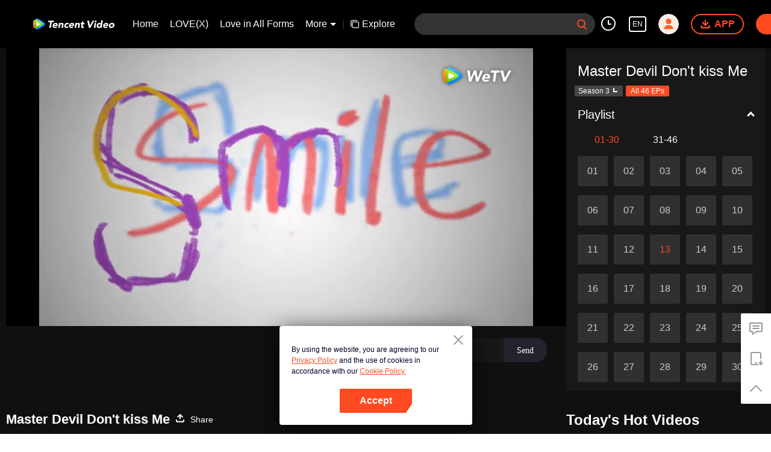

--- FILE ---
content_type: text/plain
request_url: https://otheve.beacon.qq.com/analytics/v2_upload?appkey=0WEB0QEJW44KW5A5
body_size: -45
content:
{"result": 200, "srcGatewayIp": "18.191.59.90", "serverTime": "1768674086527", "msg": "success"}

--- FILE ---
content_type: text/plain
request_url: https://svibeacon.onezapp.com/analytics/v2_upload?appkey=0DOU0M38AT4C4UVD
body_size: 96
content:
{"result": 200, "srcGatewayIp": "18.191.59.90", "serverTime": "1768674086627", "msg": "success"}

--- FILE ---
content_type: text/plain
request_url: https://otheve.beacon.qq.com/analytics/v2_upload?appkey=0WEB0QEJW44KW5A5
body_size: -45
content:
{"result": 200, "srcGatewayIp": "18.191.59.90", "serverTime": "1768674093951", "msg": "success"}

--- FILE ---
content_type: text/plain
request_url: https://otheve.beacon.qq.com/analytics/v2_upload?appkey=0WEB0QEJW44KW5A5
body_size: -45
content:
{"result": 200, "srcGatewayIp": "18.191.59.90", "serverTime": "1768674096672", "msg": "success"}

--- FILE ---
content_type: text/plain
request_url: https://otheve.beacon.qq.com/analytics/v2_upload?appkey=0WEB0QEJW44KW5A5
body_size: -45
content:
{"result": 200, "srcGatewayIp": "18.191.59.90", "serverTime": "1768674098269", "msg": "success"}

--- FILE ---
content_type: text/plain
request_url: https://svibeacon.onezapp.com/analytics/v2_upload?appkey=0WEB0NVZHO4NLDPH
body_size: 96
content:
{"result": 200, "srcGatewayIp": "18.191.59.90", "serverTime": "1768674079869", "msg": "success"}

--- FILE ---
content_type: text/plain
request_url: https://otheve.beacon.qq.com/analytics/v2_upload?appkey=0WEB08V45S4VMCK7
body_size: -45
content:
{"result": 200, "srcGatewayIp": "18.191.59.90", "serverTime": "1768674078009", "msg": "success"}

--- FILE ---
content_type: text/plain
request_url: https://otheve.beacon.qq.com/analytics/v2_upload?appkey=0WEB0QEJW44KW5A5
body_size: -45
content:
{"result": 200, "srcGatewayIp": "18.191.59.90", "serverTime": "1768674086627", "msg": "success"}

--- FILE ---
content_type: text/plain
request_url: https://otheve.beacon.qq.com/analytics/v2_upload?appkey=0WEB08V45S4VMCK7
body_size: -45
content:
{"result": 200, "srcGatewayIp": "18.191.59.90", "serverTime": "1768674077948", "msg": "success"}

--- FILE ---
content_type: text/plain
request_url: https://svibeacon.onezapp.com/analytics/v2_upload?appkey=0DOU0M38AT4C4UVD
body_size: 96
content:
{"result": 200, "srcGatewayIp": "18.191.59.90", "serverTime": "1768674096770", "msg": "success"}

--- FILE ---
content_type: text/plain
request_url: https://svibeacon.onezapp.com/analytics/v2_upload?appkey=0WEB0NVZHO4NLDPH
body_size: 96
content:
{"result": 200, "srcGatewayIp": "18.191.59.90", "serverTime": "1768674079871", "msg": "success"}

--- FILE ---
content_type: text/plain
request_url: https://svibeacon.onezapp.com/analytics/v2_upload?appkey=0DOU0M38AT4C4UVD
body_size: 96
content:
{"result": 200, "srcGatewayIp": "18.191.59.90", "serverTime": "1768674107747", "msg": "success"}

--- FILE ---
content_type: text/plain
request_url: https://otheve.beacon.qq.com/analytics/v2_upload?appkey=0WEB08V45S4VMCK7
body_size: -45
content:
{"result": 200, "srcGatewayIp": "18.191.59.90", "serverTime": "1768674082230", "msg": "success"}

--- FILE ---
content_type: application/javascript; charset=utf-8
request_url: https://play.wetv.vip/getvinfo?charge=0&otype=json&defnpayver=0&spau=1&spaudio=1&spwm=1&sphls=1&host=wetv.vip&refer=wetv.vip&ehost=https%3A%2F%2Fwetv.vip%2Fen%2Fplay%2F4v4liq7qbvzwiza-The%2520Demon%2520Master%2Fa0030v9dow6-EP13%25EF%25BC%259AThe%2520Demon%2520Master&sphttps=1&encryptVer=9.2&cKey=3DShJHgWibu1P81Orq2-LnCjnt9oGcr0cPTQrx71zEul_f4uOmcjTH9HR8G577I_PRUK0htIkGrzCp7VHCeQghpn7L-B5s2BkbvjfzXFrHfRZaqbxYfY5tjJmvgh4I2PiF-VoNYf48ESFjOj-NmZhE-NjjawCzIHH6ORd8JBnDgsk_VKYDnwTGrhuLoxaemxuyx9-KN7KuuWUYWksGXkUJYnQqXKgvocvCDoQBrB3Ba0lGPW87uDrDf-qwrUrBzFhsfHS7bf7NZmvCfzoe52t-F-m3yabxHjk9W-50kvS-VFK8nSz4z05Mma37v6_IsdOZw3kLM185zkM5y9kdohlahO1oq7JecDPuC0JbgW1om4tUcSYW4ji6IIFi0UxEMnE-N3aKdHfbo70YMs9OYogpb4DqPOvMm_sQGe0dAk1d0P2sWeAkqQ0vLz433-t-VFJLzp9yHPIp4HRA81qWqazkFLof3btAoSQNPtSNysYIbpb6Thys25BNl-TTrQHCtMZhXzL8zsxA_uinf0ltb9AX3EXiM&clip=4&guid=30745c4aec0fd60e94b50967114b32ba&flowid=e3db094122b0d6502b2a40ae53ba3726&platform=4830201&sdtfrom=1002&appVer=2.8.39&unid=&auth_from=&auth_ext=&vid=a0030v9dow6&defn=&fhdswitch=0&dtype=3&spsrt=2&tm=1768674087&lang_code=1491988&logintoken=&qimei=&spcaptiontype=1&cmd=2&country_code=153560&cid=4v4liq7qbvzwiza&drm=0&multidrm=0&callback=getinfo_callback_329557
body_size: 17912
content:
getinfo_callback_329557({"dltype":3,"em":0,"exem":0,"fl":{"cnt":5,"fi":[{"sl":0,"id":323017,"name":"ld","lmt":0,"sb":0,"cname":"144P","br":0,"profile":4,"drm":0,"type":0,"video":21,"audio":1,"fs":17332053,"super":0,"hdr10enh":0,"sname":"ld","resolution":"144P","recommend":0,"vfps":0,"tvmsr_v2":0,"tvmsr_reason_code":4,"tvmsrlmt":0},{"sl":0,"id":323011,"name":"sd","lmt":0,"sb":0,"cname":"360P","br":0,"profile":4,"drm":0,"type":0,"video":21,"audio":1,"fs":33902452,"super":0,"hdr10enh":0,"sname":"sd","resolution":"360P","recommend":0,"vfps":0,"tvmsr_v2":0,"tvmsr_reason_code":4,"tvmsrlmt":0},{"sl":1,"id":323012,"name":"hd","lmt":0,"sb":0,"cname":"480P","br":50,"profile":4,"drm":0,"type":0,"video":21,"audio":1,"fs":74657264,"super":0,"hdr10enh":0,"sname":"hd","resolution":"480P","recommend":0,"vfps":0,"tvmsr_v2":1,"tvmsr_reason_code":0,"tvmsrlmt":0},{"sl":0,"id":323013,"name":"shd","lmt":0,"sb":0,"cname":"720P","br":0,"profile":4,"drm":0,"type":0,"video":21,"audio":1,"fs":127316932,"super":0,"hdr10enh":0,"sname":"shd","resolution":"720P","recommend":0,"vfps":0,"tvmsr_v2":1,"tvmsr_reason_code":0,"tvmsrlmt":1},{"sl":0,"id":323014,"name":"fhd","lmt":1,"sb":0,"cname":"1080P","br":0,"profile":4,"drm":0,"type":0,"video":21,"audio":1,"fs":241315869,"super":0,"hdr10enh":0,"sname":"fhd","resolution":"1080P","recommend":0,"vfps":0,"tvmsr_v2":0,"tvmsr_reason_code":4,"tvmsrlmt":0}],"strategyparam":{"maxbitrate":0,"bandwidthlevel":0}},"fp2p":1,"hs":0,"ls":0,"ip":"18.191.59.90","preview":1433,"s":"o","sfl":{"cnt":12,"fi":[{"id":53026,"name":"English","url":"https://cffaws.wetvinfo.com/01D862BBCF29CF5CB4DCFC571E409690796FDAE1F278701410AA6A9B00B001B3E442F6E1E67F6349EECC3F17272F71211981183934EE9A3598078D0FA6DD1B3208/a0030v9dow6.53026.vtt.m3u8?ver=4","keyid":"a0030v9dow6.53026","filename":"a0030v9dow6.53026.vtt","urlList":{"ui":[{"url":"https://cffaws.wetvinfo.com/01D862BBCF29CF5CB4DCFC571E409690796FDAE1F278701410AA6A9B00B001B3E442F6E1E67F6349EECC3F17272F71211981183934EE9A3598078D0FA6DD1B3208/a0030v9dow6.53026.vtt.m3u8?ver=4"},{"url":"http://subtitle.wetvinfo.com/XcpJV14QZ3vkmJV6tM5yzsYqhUoi1ZtsV73qRRF-NcqoOQ9b7rI_9fVlUC_I6KdEgf-87WY1JY7MP3YfsrNxAazour39IxsSDanj0U5kyB5XIA1ojYXZiISdgjHPQGlH8P9Wea1dGYniTnGvs-9Lvfm5VHad3aVf/a0030v9dow6.53026.vtt.m3u8?ver=4"},{"url":"http://subtitle.tc.qq.com/XcpJV14QZ3vkmJV6tM5yzsYqhUoi1ZtsV73qRRF-NcqoOQ9b7rI_9fVlUC_I6KdEgf-87WY1JY7MP3YfsrNxAazour39IxsSDanj0U5kyB5XIA1ojYXZiISdgjHPQGlH8P9Wea1dGYniTnGvs-9Lvfm5VHad3aVf/a0030v9dow6.53026.vtt.m3u8?ver=4"}]},"lang":"EN","captionTopHPercent":92,"captionBottomHPercent":101,"selected":1,"langId":30,"fs":24068,"captionType":3,"subtitleScene":0},{"id":53029,"name":"Chinese (Simplified)","url":"https://cffaws.wetvinfo.com/01D862BBCF29CF5CB4DCFC571E409690796FDAE1F278701410AA6A9B00B001B3E4D455C1C1FE1D44FFBF20BA6DBCB27BCE54EBFEAD88645A16163EFE82224EA470/a0030v9dow6.53029.vtt.m3u8?ver=4","keyid":"a0030v9dow6.53029","filename":"a0030v9dow6.53029.vtt","urlList":{"ui":[{"url":"https://cffaws.wetvinfo.com/01D862BBCF29CF5CB4DCFC571E409690796FDAE1F278701410AA6A9B00B001B3E4D455C1C1FE1D44FFBF20BA6DBCB27BCE54EBFEAD88645A16163EFE82224EA470/a0030v9dow6.53029.vtt.m3u8?ver=4"},{"url":"http://subtitle.wetvinfo.com/sNbURbWkiRmxKUqMwNwdZLR1QFOm1V8wzWsoQ1jqea--4shLz9Y_IPKeJDLGty5iFcrJVy66fq9SGLiOW7w0d__E5ZtQo97P_L0itpm2xgxPBhKGtzelb_lxUtLkCJXi1AbhIiP4VGYAWuZtJE6IJd4U8aXrBDjM/a0030v9dow6.53029.vtt.m3u8?ver=4"},{"url":"http://subtitle.tc.qq.com/sNbURbWkiRmxKUqMwNwdZLR1QFOm1V8wzWsoQ1jqea--4shLz9Y_IPKeJDLGty5iFcrJVy66fq9SGLiOW7w0d__E5ZtQo97P_L0itpm2xgxPBhKGtzelb_lxUtLkCJXi1AbhIiP4VGYAWuZtJE6IJd4U8aXrBDjM/a0030v9dow6.53029.vtt.m3u8?ver=4"}]},"lang":"ZH-CN","captionTopHPercent":92,"captionBottomHPercent":101,"langId":20,"fs":23246,"captionType":3,"subtitleScene":0},{"id":53027,"name":"Chinese (Traditional)","url":"https://cffaws.wetvinfo.com/01D862BBCF29CF5CB4DCFC571E409690796FDAE1F278701410AA6A9B00B001B3E460AF59EFCA8976CE49800417BAE900A6001FA83CDEBAC845F19A897FFD0C2B9E/a0030v9dow6.53027.vtt.m3u8?ver=4","keyid":"a0030v9dow6.53027","filename":"a0030v9dow6.53027.vtt","urlList":{"ui":[{"url":"https://cffaws.wetvinfo.com/01D862BBCF29CF5CB4DCFC571E409690796FDAE1F278701410AA6A9B00B001B3E460AF59EFCA8976CE49800417BAE900A6001FA83CDEBAC845F19A897FFD0C2B9E/a0030v9dow6.53027.vtt.m3u8?ver=4"},{"url":"http://subtitle.wetvinfo.com/YoeNTRRhpzcJpJ3SfmLC4HxuZZNEW5M_eFGpmkiOxPEikUDWiIl6FbOFfVB-7o-Ka2iKfAqnFY9Koyrs7AHTzR4YyNWmB_pXlCEUejAdqgY_gSfKKzlGR5gmPpz-a_pdJI06EmxDjjOcqhJ7Xa8lmuMs305pwcCn/a0030v9dow6.53027.vtt.m3u8?ver=4"},{"url":"http://subtitle.tc.qq.com/YoeNTRRhpzcJpJ3SfmLC4HxuZZNEW5M_eFGpmkiOxPEikUDWiIl6FbOFfVB-7o-Ka2iKfAqnFY9Koyrs7AHTzR4YyNWmB_pXlCEUejAdqgY_gSfKKzlGR5gmPpz-a_pdJI06EmxDjjOcqhJ7Xa8lmuMs305pwcCn/a0030v9dow6.53027.vtt.m3u8?ver=4"}]},"lang":"ZH-TW","captionTopHPercent":92,"captionBottomHPercent":101,"langId":50,"fs":23249,"captionType":3,"subtitleScene":0},{"id":53023,"name":"Thai","url":"https://cffaws.wetvinfo.com/01D862BBCF29CF5CB4DCFC571E409690796FDAE1F278701410AA6A9B00B001B3E48BF9F24C25BED3E36212CEB0E1F7AA59CC210186907B82CE93B5BD205D7AC975/a0030v9dow6.53023.vtt.m3u8?ver=4","keyid":"a0030v9dow6.53023","filename":"a0030v9dow6.53023.vtt","urlList":{"ui":[{"url":"https://cffaws.wetvinfo.com/01D862BBCF29CF5CB4DCFC571E409690796FDAE1F278701410AA6A9B00B001B3E48BF9F24C25BED3E36212CEB0E1F7AA59CC210186907B82CE93B5BD205D7AC975/a0030v9dow6.53023.vtt.m3u8?ver=4"},{"url":"http://subtitle.wetvinfo.com/uIBOXwUGTdflWPXYuUOwhAvmI2agh0unjkGxZw2SB7Ce32_T_gsdy76YKB91HQhQg4M6Z9gvejfaZ_Was-V9FZcTsf41nDUjL-sshuGwlq0UorvO42tcK08LuDpR26SOW4fvRXx8rPjFnJwWkDrzqiNewhMQ126o/a0030v9dow6.53023.vtt.m3u8?ver=4"},{"url":"http://subtitle.tc.qq.com/uIBOXwUGTdflWPXYuUOwhAvmI2agh0unjkGxZw2SB7Ce32_T_gsdy76YKB91HQhQg4M6Z9gvejfaZ_Was-V9FZcTsf41nDUjL-sshuGwlq0UorvO42tcK08LuDpR26SOW4fvRXx8rPjFnJwWkDrzqiNewhMQ126o/a0030v9dow6.53023.vtt.m3u8?ver=4"}]},"lang":"TH","captionTopHPercent":92,"captionBottomHPercent":101,"langId":60,"fs":40207,"captionType":3,"subtitleScene":0},{"id":53025,"name":"Vietnamese","url":"https://cffaws.wetvinfo.com/01D862BBCF29CF5CB4DCFC571E409690796FDAE1F278701410AA6A9B00B001B3E4F6D77BC9C5E7AE4F1685CC5C37E105D12B751EF321CC5D001890286E10E58F3A/a0030v9dow6.53025.vtt.m3u8?ver=4","keyid":"a0030v9dow6.53025","filename":"a0030v9dow6.53025.vtt","urlList":{"ui":[{"url":"https://cffaws.wetvinfo.com/01D862BBCF29CF5CB4DCFC571E409690796FDAE1F278701410AA6A9B00B001B3E4F6D77BC9C5E7AE4F1685CC5C37E105D12B751EF321CC5D001890286E10E58F3A/a0030v9dow6.53025.vtt.m3u8?ver=4"},{"url":"http://subtitle.wetvinfo.com/uFgyc3xOUYxjoukQ_s7Rxm2ZVxl-ydaU0c6HhrlxOdn_sPGl8nYMbHynunOMU4JDqdv1jV1BXYO7Zs6d147K5xHibmKJ_IS71QHpMhRXy_hSC9JEUPwu9T6dN-YFN8B0VrAJJIJ3-HVgRKIsDxgxwrAC9VPtb24h/a0030v9dow6.53025.vtt.m3u8?ver=4"},{"url":"http://subtitle.tc.qq.com/uFgyc3xOUYxjoukQ_s7Rxm2ZVxl-ydaU0c6HhrlxOdn_sPGl8nYMbHynunOMU4JDqdv1jV1BXYO7Zs6d147K5xHibmKJ_IS71QHpMhRXy_hSC9JEUPwu9T6dN-YFN8B0VrAJJIJ3-HVgRKIsDxgxwrAC9VPtb24h/a0030v9dow6.53025.vtt.m3u8?ver=4"}]},"lang":"VI","captionTopHPercent":92,"captionBottomHPercent":101,"langId":70,"fs":29255,"captionType":3,"subtitleScene":0},{"id":53024,"name":"Indonesian","url":"https://cffaws.wetvinfo.com/01D862BBCF29CF5CB4DCFC571E409690796FDAE1F278701410AA6A9B00B001B3E4278896C5765BA08530A7B0AE2FA27732C2769B414F6C5CE4EBE3B083786CA5D6/a0030v9dow6.53024.vtt.m3u8?ver=4","keyid":"a0030v9dow6.53024","filename":"a0030v9dow6.53024.vtt","urlList":{"ui":[{"url":"https://cffaws.wetvinfo.com/01D862BBCF29CF5CB4DCFC571E409690796FDAE1F278701410AA6A9B00B001B3E4278896C5765BA08530A7B0AE2FA27732C2769B414F6C5CE4EBE3B083786CA5D6/a0030v9dow6.53024.vtt.m3u8?ver=4"},{"url":"http://subtitle.wetvinfo.com/2iR_NulboD1r7BEY7AVvMDRdoMCu9EhE9QmVGhIj2QkRoOwA4G2mz38-x2OUpZuTdQCHyjaOZSTtSgwZHD6mpZscofd1if9mxRXN-iZ9Iz_XBLiyiavZfK365Io_UIl5Q36O_qYj8oljh96Jpov8qh3DdREV5i8Y/a0030v9dow6.53024.vtt.m3u8?ver=4"},{"url":"http://subtitle.tc.qq.com/2iR_NulboD1r7BEY7AVvMDRdoMCu9EhE9QmVGhIj2QkRoOwA4G2mz38-x2OUpZuTdQCHyjaOZSTtSgwZHD6mpZscofd1if9mxRXN-iZ9Iz_XBLiyiavZfK365Io_UIl5Q36O_qYj8oljh96Jpov8qh3DdREV5i8Y/a0030v9dow6.53024.vtt.m3u8?ver=4"}]},"lang":"ID","captionTopHPercent":92,"captionBottomHPercent":101,"langId":80,"fs":25576,"captionType":3,"subtitleScene":0},{"id":53710,"name":"Malay","url":"https://cffaws.wetvinfo.com/svp_50112/[base64]/gzc_1000102_0b535aaaaaaadaamwexevbrmb2gdadsaabka.f530710.vtt.m3u8?ver=4","keyid":"a0030v9dow6.53710","filename":"gzc_1000102_0b535aaaaaaadaamwexevbrmb2gdadsaabka.f530710.vtt","urlList":{"ui":[{"url":"https://cffaws.wetvinfo.com/svp_50112/[base64]/gzc_1000102_0b535aaaaaaadaamwexevbrmb2gdadsaabka.f530710.vtt.m3u8?ver=4"},{"url":"http://subtitle.wetvinfo.com/svp_50112/bM8jTAd4TMJhmAjVKGpkvi9EsdDS_WouJ2uIELPp-4fICBx5WGMN_eEEVRdcsQ9Kq4F1Yu3zenlfZLR7FvaiChNvND1jjV0ueKVNS6oMilax1sQrfb10c1hRy86-IudG6CFlMCwXrzjxi6qfshyfmOwzqIfQ2oDf/gzc_1000102_0b535aaaaaaadaamwexevbrmb2gdadsaabka.f530710.vtt.m3u8?ver=4"},{"url":"http://subtitle.tc.qq.com/svp_50112/bM8jTAd4TMJhmAjVKGpkvi9EsdDS_WouJ2uIELPp-4fICBx5WGMN_eEEVRdcsQ9Kq4F1Yu3zenlfZLR7FvaiChNvND1jjV0ueKVNS6oMilax1sQrfb10c1hRy86-IudG6CFlMCwXrzjxi6qfshyfmOwzqIfQ2oDf/gzc_1000102_0b535aaaaaaadaamwexevbrmb2gdadsaabka.f530710.vtt.m3u8?ver=4"}]},"lang":"MS","captionTopHPercent":92,"captionBottomHPercent":101,"langId":100,"fs":26451,"captionType":3,"subtitleScene":0},{"id":53031,"name":"Arabic","url":"https://cffaws.wetvinfo.com/01D862BBCF29CF5CB4DCFC571E409690795D502EFE78A8A4B63B4A68463E628F12A099E7400000DFC8E3AC074FC8D9973A669633E5A29F7203281F88F07A4A07A6/a0030v9dow6.53031.vtt.m3u8?ver=4","keyid":"a0030v9dow6.53031","filename":"a0030v9dow6.53031.vtt","urlList":{"ui":[{"url":"https://cffaws.wetvinfo.com/01D862BBCF29CF5CB4DCFC571E409690795D502EFE78A8A4B63B4A68463E628F12A099E7400000DFC8E3AC074FC8D9973A669633E5A29F7203281F88F07A4A07A6/a0030v9dow6.53031.vtt.m3u8?ver=4"},{"url":"http://subtitle.wetvinfo.com/JmXObvNpF8wG_5IGrVJm9uktgJzqT6_zKTVfMxexq9WkSvYn7Wsrfh_oLSmRLeFG8GvjgAFLMxTSsHnvyDi27S6VNi7fJNgAA_1PH1rphzrHX4EfcxsBQR_a4P5jWi-yJflUL0PCYn-7BIoKVvLoGLimJz0-ahWz/a0030v9dow6.53031.vtt.m3u8?ver=4"},{"url":"http://subtitle.tc.qq.com/JmXObvNpF8wG_5IGrVJm9uktgJzqT6_zKTVfMxexq9WkSvYn7Wsrfh_oLSmRLeFG8GvjgAFLMxTSsHnvyDi27S6VNi7fJNgAA_1PH1rphzrHX4EfcxsBQR_a4P5jWi-yJflUL0PCYn-7BIoKVvLoGLimJz0-ahWz/a0030v9dow6.53031.vtt.m3u8?ver=4"}]},"lang":"AR","captionTopHPercent":92,"captionBottomHPercent":101,"langId":120,"fs":28316,"captionType":3,"subtitleScene":0},{"id":53034,"name":"Japanese","url":"https://cffaws.wetvinfo.com/01D862BBCF29CF5CB4DCFC571E409690795D502EFE78A8A4B63B4A68463E628F1238D0953FAE00D34803AAA66CE12140A58A7FB56E2B400694645E742AAF0036C6/a0030v9dow6.53034.vtt.m3u8?ver=4","keyid":"a0030v9dow6.53034","filename":"a0030v9dow6.53034.vtt","urlList":{"ui":[{"url":"https://cffaws.wetvinfo.com/01D862BBCF29CF5CB4DCFC571E409690795D502EFE78A8A4B63B4A68463E628F1238D0953FAE00D34803AAA66CE12140A58A7FB56E2B400694645E742AAF0036C6/a0030v9dow6.53034.vtt.m3u8?ver=4"},{"url":"http://subtitle.wetvinfo.com/ahBH_4OpZcYxzBnYP8Zq5ewUr4cstA-PfwtiOKdQveVJSSmNSV43oZ8YEc0r-htqgngN9KA7wF5hH2LJIeZLzW10MKNv3SlNw1zWJGrSa5oqQn_0HUrmX3mKTwisnRsll7EXc5FNSOSnV9KyZD8NPedz_7bgQSup/a0030v9dow6.53034.vtt.m3u8?ver=4"},{"url":"http://subtitle.tc.qq.com/ahBH_4OpZcYxzBnYP8Zq5ewUr4cstA-PfwtiOKdQveVJSSmNSV43oZ8YEc0r-htqgngN9KA7wF5hH2LJIeZLzW10MKNv3SlNw1zWJGrSa5oqQn_0HUrmX3mKTwisnRsll7EXc5FNSOSnV9KyZD8NPedz_7bgQSup/a0030v9dow6.53034.vtt.m3u8?ver=4"}]},"lang":"JA","captionTopHPercent":92,"captionBottomHPercent":101,"langId":130,"fs":34283,"captionType":3,"subtitleScene":0},{"id":53038,"name":"Korean","url":"https://cffaws.wetvinfo.com/01D862BBCF29CF5CB4DCFC571E409690795D502EFE78A8A4B63B4A68463E628F122E0A8BF40CD30E60DE9F2135FF8FFF980969D591CA333551043025D6E9A87896/a0030v9dow6.53038.vtt.m3u8?ver=4","keyid":"a0030v9dow6.53038","filename":"a0030v9dow6.53038.vtt","urlList":{"ui":[{"url":"https://cffaws.wetvinfo.com/01D862BBCF29CF5CB4DCFC571E409690795D502EFE78A8A4B63B4A68463E628F122E0A8BF40CD30E60DE9F2135FF8FFF980969D591CA333551043025D6E9A87896/a0030v9dow6.53038.vtt.m3u8?ver=4"},{"url":"http://subtitle.wetvinfo.com/rP_eTyZXPc0d9obnf09lNS2-X_kqqFfQByryPbVENr3IYR2LJsi6MqxfcMdee2MaYRuqDPfUurHTXn4-qLE3CWex9J4lTyHDtsJHd_Md5EhDBCoPr4KxZ4sPZ4q0VJ-YL__rPMKxGpDdEAiPrrF-YvhMD7J-rsm1/a0030v9dow6.53038.vtt.m3u8?ver=4"},{"url":"http://subtitle.tc.qq.com/rP_eTyZXPc0d9obnf09lNS2-X_kqqFfQByryPbVENr3IYR2LJsi6MqxfcMdee2MaYRuqDPfUurHTXn4-qLE3CWex9J4lTyHDtsJHd_Md5EhDBCoPr4KxZ4sPZ4q0VJ-YL__rPMKxGpDdEAiPrrF-YvhMD7J-rsm1/a0030v9dow6.53038.vtt.m3u8?ver=4"}]},"lang":"KO","captionTopHPercent":92,"captionBottomHPercent":101,"langId":140,"fs":33236,"captionType":3,"subtitleScene":0},{"id":53032,"name":"Portuguese","url":"https://cffaws.wetvinfo.com/01D862BBCF29CF5CB4DCFC571E409690795D502EFE78A8A4B63B4A68463E628F121E25088FBEDC813CB2A88A4C759B61B2B4243B57BF9990A6E3C0B0342C6A79BC/a0030v9dow6.53032.vtt.m3u8?ver=4","keyid":"a0030v9dow6.53032","filename":"a0030v9dow6.53032.vtt","urlList":{"ui":[{"url":"https://cffaws.wetvinfo.com/01D862BBCF29CF5CB4DCFC571E409690795D502EFE78A8A4B63B4A68463E628F121E25088FBEDC813CB2A88A4C759B61B2B4243B57BF9990A6E3C0B0342C6A79BC/a0030v9dow6.53032.vtt.m3u8?ver=4"},{"url":"http://subtitle.wetvinfo.com/tBPOc4i1JzPxnPt2s9TMvRP4BOe-NPM6sf4QjCuZL85vj3wnvm8_syHiNKj7XVH5JSNnTX_wG6oc4gNNVAEXMUmwKGWuiMhr7TwW0ydU7xSgOcN5KOVvsxoUiNOtGH2BTYroCTj52HaJEzq69Fxsv7h3fi9JWPsG/a0030v9dow6.53032.vtt.m3u8?ver=4"},{"url":"http://subtitle.tc.qq.com/tBPOc4i1JzPxnPt2s9TMvRP4BOe-NPM6sf4QjCuZL85vj3wnvm8_syHiNKj7XVH5JSNnTX_wG6oc4gNNVAEXMUmwKGWuiMhr7TwW0ydU7xSgOcN5KOVvsxoUiNOtGH2BTYroCTj52HaJEzq69Fxsv7h3fi9JWPsG/a0030v9dow6.53032.vtt.m3u8?ver=4"}]},"lang":"PT","captionTopHPercent":92,"captionBottomHPercent":101,"langId":150,"fs":31765,"captionType":3,"subtitleScene":0},{"id":53028,"name":"Spanish","url":"https://cffaws.wetvinfo.com/01D862BBCF29CF5CB4DCFC571E409690796FDAE1F278701410AA6A9B00B001B3E405949A19DFE0152EFA00C78696BEB4B9FD4618A8229B23B347B421DFE2128E15/a0030v9dow6.53028.vtt.m3u8?ver=4","keyid":"a0030v9dow6.53028","filename":"a0030v9dow6.53028.vtt","urlList":{"ui":[{"url":"https://cffaws.wetvinfo.com/01D862BBCF29CF5CB4DCFC571E409690796FDAE1F278701410AA6A9B00B001B3E405949A19DFE0152EFA00C78696BEB4B9FD4618A8229B23B347B421DFE2128E15/a0030v9dow6.53028.vtt.m3u8?ver=4"},{"url":"http://subtitle.wetvinfo.com/yghug_ZBi8r0QQtp9qoivRSHxZu85XwBh5UOci9emaG9qUXw0KoJiQVmxWiLDFKUV29sEqKKBfLZXQT9g9W8DQh-RyECl5Ifodfln92fgSQyG1srCRFtbKLsXuzjVF1mHtsPbmG3jZP6OE6vfSdWHc7LI_JGws11/a0030v9dow6.53028.vtt.m3u8?ver=4"},{"url":"http://subtitle.tc.qq.com/yghug_ZBi8r0QQtp9qoivRSHxZu85XwBh5UOci9emaG9qUXw0KoJiQVmxWiLDFKUV29sEqKKBfLZXQT9g9W8DQh-RyECl5Ifodfln92fgSQyG1srCRFtbKLsXuzjVF1mHtsPbmG3jZP6OE6vfSdWHc7LI_JGws11/a0030v9dow6.53028.vtt.m3u8?ver=4"}]},"lang":"ES","captionTopHPercent":92,"captionBottomHPercent":101,"langId":160,"fs":30847,"captionType":3,"subtitleScene":0}],"url":"https://cffaws.wetvinfo.com/01D862BBCF29CF5CB4DCFC571E409690796FDAE1F278701410AA6A9B00B001B3E442F6E1E67F6349EECC3F17272F71211981183934EE9A3598078D0FA6DD1B3208/a0030v9dow6.53026.vtt.m3u8?ver=4"},"tm":1768674089,"vl":{"cnt":1,"vi":[{"drm":0,"ch":0,"lnk":"a0030v9dow6","ct":21600,"keyid":"a0030v9dow6.323012","st":2,"pl":[{"cnt":3,"pd":[{"cd":10,"h":45,"w":80,"r":10,"c":10,"fmt":323012,"fn":"q1","url":"http://video-caps.wetvinfo.com/0/"},{"cd":10,"h":90,"w":160,"r":5,"c":5,"fmt":323012,"fn":"q2","url":"http://video-caps.wetvinfo.com/0/"},{"cd":10,"h":135,"w":240,"r":5,"c":5,"fmt":323012,"fn":"q3","url":"http://video-caps.wetvinfo.com/0/"}]}],"logo":0,"ul":{"ui":[{"url":"https://cffaws.wetvinfo.com/svp_50112/[base64]/","vt":2657,"hls":{"pname":"gzc_1000102_0b535aaaaaaadaamwexevbrmb2gdadsaabka.f323012.ts.m3u8","pt":"gzc_1000102_0b535aaaaaaadaamwexevbrmb2gdadsaabka.f323012.ts.m3u8?ver=4","et":1433}},{"url":"https://apd-vlive.apdcdn.tc.qq.com/wetvdefaultts.tc.qq.com/uwMRJfz-r5jAYaQXGdGnDNa47wxmj-p1Os_O5t_4amE/B_vwr6UWbaydmL7cyyuP9EsAWPRL-FXOBW5GZYm29XA9w5BlW5ufmrSHUM7XwKCdza6xTT2Zy8xW480qp1esQR1j74DeDy4F47qxqWaSSOer33ny8kwvUVIJuRFcZ4SOS3yp_-N68DdK1RRyNLGuTLvw/svp_50112/[base64]/","vt":2816,"hls":{"pname":"gzc_1000102_0b535aaaaaaadaamwexevbrmb2gdadsaabka.f323012.ts.m3u8","pt":"gzc_1000102_0b535aaaaaaadaamwexevbrmb2gdadsaabka.f323012.ts.m3u8?ver=4","et":1433}}]},"wl":{"wi":[{"id":46,"x":25,"y":25,"w":145,"h":47,"a":100,"md5":"e2735c643c9d76ee04efbea555d2950b","url":"http://puui.qpic.cn/vupload/0/20190213_1550044111386_8kwy2pusxod.png/0","surl":"http://puui.qpic.cn/vupload/0/20190213_1550044111386_8kwy2pusxod.png/0","rw":486}]},"freeul":0,"td":"1433.00","type":0,"vid":"a0030v9dow6","videotype":1292,"fc":0,"fmd5":"c6e63de9c81f9e58f64055e84eeddca5","fn":"gzc_1000102_0b535aaaaaaadaamwexevbrmb2gdadsaabka.f323012.ts","fps":"25.00","fs":74657264,"fst":5,"vr":0,"vst":2,"vh":486,"vw":864,"wh":1.7777778,"tie":0,"hevc":0,"iflag":0,"uptime":0,"fvideo":0,"cached":0,"fvpint":0,"swhdcp":0,"sshot":0,"mshot":0,"head":0,"tail":0,"headbegin":0,"tailend":0,"mst":0,"ti":"EP13: Master Devil Don't kiss Me","etime":21600,"ht":"0;0","dsb":0,"br":50,"share":1,"encryption":"8265898"}]},"login":0})

--- FILE ---
content_type: application/javascript; charset=utf-8
request_url: https://play.wetv.vip/getvinfo?charge=0&otype=json&defnpayver=0&spau=1&spaudio=1&spwm=1&sphls=1&host=wetv.vip&refer=wetv.vip&ehost=https%3A%2F%2Fwetv.vip%2Fen%2Fplay%2F4v4liq7qbvzwiza-The%2520Demon%2520Master%2Fa0030v9dow6-EP13%25EF%25BC%259AThe%2520Demon%2520Master&sphttps=1&encryptVer=9.2&cKey=UPhTzPTae1O1P81Orq2-LnCjnt9oGcr0cPTQrx7yzEul_f4uOmcjTH9HR8G577I_PRUK0htIkGrzCp7VHCeQghpn7L-B5s2BkbvjfzXFrHfRZaqbxYfY5tjJmvgh4I2PiF-VoNYf48ESFjOj-NmZhE-NjjawCzIHH6ORd8JBnDgsk_VKYDnwTGrhuLoxaemxuyx9-KN7KuuWUYWksGXkUJYnQqXKgvocvCDoQBrB3Ba0lGPW87uDrDf-qwrUrBzFhsfHS7bf7NZmvCfzoe52t-F-m3yabxHjk9W-50kvS-VFK8nSz4z05Mma37v6_IsdOZw3kLM185zkM5y9kdohlahO1oq7JecDPuC0JbgW1om4tUcSYW4ji6IIFi0UxEMnE-N3aKdHfbo70YMs9OYogpb4DqPBuZ6-5QLI1dYl098LjpTOAkqQ0vLz433-t-VFJLzp9yHPIp4HRA81qWqazkFLof3btAoSQNPtSNysYIbpb6Thys25BNl-TTrQHCvrswYZajEtbiezsr-HUL9WAWdwP50&clip=4&guid=30745c4aec0fd60e94b50967114b32ba&flowid=e3db094122b0d6502b2a40ae53ba3726&platform=4830201&sdtfrom=1002&appVer=2.8.39&unid=&auth_from=&auth_ext=&vid=a0030v9dow6&defn=&fhdswitch=0&dtype=3&spsrt=2&tm=1768674080&lang_code=1491988&logintoken=&qimei=&spcaptiontype=1&cmd=2&country_code=153560&cid=4v4liq7qbvzwiza&drm=0&multidrm=0&callback=getinfo_callback_242539
body_size: 17921
content:
getinfo_callback_242539({"dltype":3,"em":0,"exem":0,"fl":{"cnt":5,"fi":[{"sl":0,"id":323017,"name":"ld","lmt":0,"sb":0,"cname":"144P","br":0,"profile":4,"drm":0,"type":0,"video":21,"audio":1,"fs":17332053,"super":0,"hdr10enh":0,"sname":"ld","resolution":"144P","recommend":0,"vfps":0,"tvmsr_v2":0,"tvmsr_reason_code":4,"tvmsrlmt":0},{"sl":0,"id":323011,"name":"sd","lmt":0,"sb":0,"cname":"360P","br":0,"profile":4,"drm":0,"type":0,"video":21,"audio":1,"fs":33902452,"super":0,"hdr10enh":0,"sname":"sd","resolution":"360P","recommend":0,"vfps":0,"tvmsr_v2":0,"tvmsr_reason_code":4,"tvmsrlmt":0},{"sl":1,"id":323012,"name":"hd","lmt":0,"sb":0,"cname":"480P","br":50,"profile":4,"drm":0,"type":0,"video":21,"audio":1,"fs":74657264,"super":0,"hdr10enh":0,"sname":"hd","resolution":"480P","recommend":0,"vfps":0,"tvmsr_v2":1,"tvmsr_reason_code":0,"tvmsrlmt":0},{"sl":0,"id":323013,"name":"shd","lmt":0,"sb":0,"cname":"720P","br":0,"profile":4,"drm":0,"type":0,"video":21,"audio":1,"fs":127316932,"super":0,"hdr10enh":0,"sname":"shd","resolution":"720P","recommend":0,"vfps":0,"tvmsr_v2":1,"tvmsr_reason_code":0,"tvmsrlmt":1},{"sl":0,"id":323014,"name":"fhd","lmt":1,"sb":0,"cname":"1080P","br":0,"profile":4,"drm":0,"type":0,"video":21,"audio":1,"fs":241315869,"super":0,"hdr10enh":0,"sname":"fhd","resolution":"1080P","recommend":0,"vfps":0,"tvmsr_v2":0,"tvmsr_reason_code":4,"tvmsrlmt":0}],"strategyparam":{"maxbitrate":0,"bandwidthlevel":0}},"fp2p":1,"hs":0,"ls":0,"ip":"18.191.59.90","preview":1433,"s":"o","sfl":{"cnt":12,"fi":[{"id":53026,"name":"English","url":"https://cffaws.wetvinfo.com/01535F9FC25E63D908FA7004FF59FEA4011CE8DBEDB63F3D7444E913F484FF29FFBC205692E5C559F5F680A14D9362753E2F934E098C3F61C38212BFA43CFBB550/a0030v9dow6.53026.vtt.m3u8?ver=4","keyid":"a0030v9dow6.53026","filename":"a0030v9dow6.53026.vtt","urlList":{"ui":[{"url":"https://cffaws.wetvinfo.com/01535F9FC25E63D908FA7004FF59FEA4011CE8DBEDB63F3D7444E913F484FF29FFBC205692E5C559F5F680A14D9362753E2F934E098C3F61C38212BFA43CFBB550/a0030v9dow6.53026.vtt.m3u8?ver=4"},{"url":"http://subtitle.wetvinfo.com/Xxbz0aWEYX3ki3lf7jEGHsDwtHKtWopwg9AK_1Atbmqz5EYn6Y4kt3TluFVjT9WxfuSeRVZ-iuljkSwQKWv3_OVZHK-fnOF5jbOPaowQl6ozSNsX0kJdLKjaHZiHLqzIJqW3duV5IoFGOHWgeoqpAwU4ThGG2ZH3/a0030v9dow6.53026.vtt.m3u8?ver=4"},{"url":"http://subtitle.tc.qq.com/Xxbz0aWEYX3ki3lf7jEGHsDwtHKtWopwg9AK_1Atbmqz5EYn6Y4kt3TluFVjT9WxfuSeRVZ-iuljkSwQKWv3_OVZHK-fnOF5jbOPaowQl6ozSNsX0kJdLKjaHZiHLqzIJqW3duV5IoFGOHWgeoqpAwU4ThGG2ZH3/a0030v9dow6.53026.vtt.m3u8?ver=4"}]},"lang":"EN","captionTopHPercent":92,"captionBottomHPercent":101,"selected":1,"langId":30,"fs":24068,"captionType":3,"subtitleScene":0},{"id":53029,"name":"Chinese (Simplified)","url":"https://cffaws.wetvinfo.com/01535F9FC25E63D908FA7004FF59FEA4011CE8DBEDB63F3D7444E913F484FF29FFA3ED54F2157904061DD376C8D8A96102F8A846DE1E120299A02A0A5CA459D622/a0030v9dow6.53029.vtt.m3u8?ver=4","keyid":"a0030v9dow6.53029","filename":"a0030v9dow6.53029.vtt","urlList":{"ui":[{"url":"https://cffaws.wetvinfo.com/01535F9FC25E63D908FA7004FF59FEA4011CE8DBEDB63F3D7444E913F484FF29FFA3ED54F2157904061DD376C8D8A96102F8A846DE1E120299A02A0A5CA459D622/a0030v9dow6.53029.vtt.m3u8?ver=4"},{"url":"http://subtitle.wetvinfo.com/XyOedPPNQmSKpndQz0zg_u3OtSwUTrflO8WjdikV3gd7LZ8Y5TOcP13OIclOgoLYOgFQlEYV8XWtzdQ1n67K5KBY2N5IVdHprjdVPkY9rzTo2xNGQSNXF3T2XGCdc4NOvYMmi8J0oCWsvG7GFFVUuXUKE-0pdjUQ/a0030v9dow6.53029.vtt.m3u8?ver=4"},{"url":"http://subtitle.tc.qq.com/XyOedPPNQmSKpndQz0zg_u3OtSwUTrflO8WjdikV3gd7LZ8Y5TOcP13OIclOgoLYOgFQlEYV8XWtzdQ1n67K5KBY2N5IVdHprjdVPkY9rzTo2xNGQSNXF3T2XGCdc4NOvYMmi8J0oCWsvG7GFFVUuXUKE-0pdjUQ/a0030v9dow6.53029.vtt.m3u8?ver=4"}]},"lang":"ZH-CN","captionTopHPercent":92,"captionBottomHPercent":101,"langId":20,"fs":23246,"captionType":3,"subtitleScene":0},{"id":53027,"name":"Chinese (Traditional)","url":"https://cffaws.wetvinfo.com/01535F9FC25E63D908FA7004FF59FEA4011CE8DBEDB63F3D7444E913F484FF29FF57E30782A96DA064AC650AD2073CA9ABCF910217245701A602F581E090DA1C9C/a0030v9dow6.53027.vtt.m3u8?ver=4","keyid":"a0030v9dow6.53027","filename":"a0030v9dow6.53027.vtt","urlList":{"ui":[{"url":"https://cffaws.wetvinfo.com/01535F9FC25E63D908FA7004FF59FEA4011CE8DBEDB63F3D7444E913F484FF29FF57E30782A96DA064AC650AD2073CA9ABCF910217245701A602F581E090DA1C9C/a0030v9dow6.53027.vtt.m3u8?ver=4"},{"url":"http://subtitle.wetvinfo.com/P4vg4S0u8x8dC2ZewO1aQaiBd4QS_RGEbkjqMtNkXn1YSrb1FnlmR7GoWp4Y5OhO5JwNJYMm2hN_cebtAGagQX9OPLVXyP5tOka_w0EwIc6_114wodivbm1n0kvP4LNVJhC_yArDRA12G_k1ES-kbEW09aIEYisE/a0030v9dow6.53027.vtt.m3u8?ver=4"},{"url":"http://subtitle.tc.qq.com/P4vg4S0u8x8dC2ZewO1aQaiBd4QS_RGEbkjqMtNkXn1YSrb1FnlmR7GoWp4Y5OhO5JwNJYMm2hN_cebtAGagQX9OPLVXyP5tOka_w0EwIc6_114wodivbm1n0kvP4LNVJhC_yArDRA12G_k1ES-kbEW09aIEYisE/a0030v9dow6.53027.vtt.m3u8?ver=4"}]},"lang":"ZH-TW","captionTopHPercent":92,"captionBottomHPercent":101,"langId":50,"fs":23249,"captionType":3,"subtitleScene":0},{"id":53023,"name":"Thai","url":"https://cffaws.wetvinfo.com/01535F9FC25E63D908FA7004FF59FEA4011CE8DBEDB63F3D7444E913F484FF29FF6AEA73298945F7F954273D831EAFB87B28A0EBF458DAAD25AFC75F680CB0890F/a0030v9dow6.53023.vtt.m3u8?ver=4","keyid":"a0030v9dow6.53023","filename":"a0030v9dow6.53023.vtt","urlList":{"ui":[{"url":"https://cffaws.wetvinfo.com/01535F9FC25E63D908FA7004FF59FEA4011CE8DBEDB63F3D7444E913F484FF29FF6AEA73298945F7F954273D831EAFB87B28A0EBF458DAAD25AFC75F680CB0890F/a0030v9dow6.53023.vtt.m3u8?ver=4"},{"url":"http://subtitle.wetvinfo.com/FP6tP3G2gAvRw-O3tySHsF1e4wYqVs51tRRroNgR8Z7QxPrKKG8zBxkHVjT7DzFAA5gHy8bKUvFtxVQ4ndBd0v6mjdtMNGsnf9Pjve15LCsTmcNgic9B12CJ_AgdDV9tULLJBEltLb-eIB_f5dOo4WTZkj4NC_Kb/a0030v9dow6.53023.vtt.m3u8?ver=4"},{"url":"http://subtitle.tc.qq.com/FP6tP3G2gAvRw-O3tySHsF1e4wYqVs51tRRroNgR8Z7QxPrKKG8zBxkHVjT7DzFAA5gHy8bKUvFtxVQ4ndBd0v6mjdtMNGsnf9Pjve15LCsTmcNgic9B12CJ_AgdDV9tULLJBEltLb-eIB_f5dOo4WTZkj4NC_Kb/a0030v9dow6.53023.vtt.m3u8?ver=4"}]},"lang":"TH","captionTopHPercent":92,"captionBottomHPercent":101,"langId":60,"fs":40207,"captionType":3,"subtitleScene":0},{"id":53025,"name":"Vietnamese","url":"https://cffaws.wetvinfo.com/01535F9FC25E63D908FA7004FF59FEA4011CE8DBEDB63F3D7444E913F484FF29FFF9673757049ADB87C390E89A1BC14357FCAD9475B0146859B5273C3A6634BF3C/a0030v9dow6.53025.vtt.m3u8?ver=4","keyid":"a0030v9dow6.53025","filename":"a0030v9dow6.53025.vtt","urlList":{"ui":[{"url":"https://cffaws.wetvinfo.com/01535F9FC25E63D908FA7004FF59FEA4011CE8DBEDB63F3D7444E913F484FF29FFF9673757049ADB87C390E89A1BC14357FCAD9475B0146859B5273C3A6634BF3C/a0030v9dow6.53025.vtt.m3u8?ver=4"},{"url":"http://subtitle.wetvinfo.com/1f5baEy4PjINMQBN3lVfDtbep1njA0k5r6TTRkuPuz0ObM0OFe9bfnO_kz6HLLUEoieibCjH1Khkxslm4HGkvTty0qfzZSX2dTdur3-e4Ix88Szpcy65u75DTMzBu3ofsmLNQiyTEajVAXHwgHRFLUtfetD8eBzF/a0030v9dow6.53025.vtt.m3u8?ver=4"},{"url":"http://subtitle.tc.qq.com/1f5baEy4PjINMQBN3lVfDtbep1njA0k5r6TTRkuPuz0ObM0OFe9bfnO_kz6HLLUEoieibCjH1Khkxslm4HGkvTty0qfzZSX2dTdur3-e4Ix88Szpcy65u75DTMzBu3ofsmLNQiyTEajVAXHwgHRFLUtfetD8eBzF/a0030v9dow6.53025.vtt.m3u8?ver=4"}]},"lang":"VI","captionTopHPercent":92,"captionBottomHPercent":101,"langId":70,"fs":29255,"captionType":3,"subtitleScene":0},{"id":53024,"name":"Indonesian","url":"https://cffaws.wetvinfo.com/01535F9FC25E63D908FA7004FF59FEA4011CE8DBEDB63F3D7444E913F484FF29FFBD4A43F472FB55552970245AA9C3A50BFB17F844340B7E7502531E940003F75D/a0030v9dow6.53024.vtt.m3u8?ver=4","keyid":"a0030v9dow6.53024","filename":"a0030v9dow6.53024.vtt","urlList":{"ui":[{"url":"https://cffaws.wetvinfo.com/01535F9FC25E63D908FA7004FF59FEA4011CE8DBEDB63F3D7444E913F484FF29FFBD4A43F472FB55552970245AA9C3A50BFB17F844340B7E7502531E940003F75D/a0030v9dow6.53024.vtt.m3u8?ver=4"},{"url":"http://subtitle.wetvinfo.com/LE7vFQJD6Q099A41vJ0YLshXj6PAl6SMN-nVNC4f6Bgjkpr-bPoRy6ZhSQqU6RDGkzLCeYGfsEftb07-z_RoaDOVsOOTA-Jtq0jFzeltLHe1MdFgJUmr26dlt6DEzZ0zsdNTxLInkbyimwg84b2Zkk-I_EH8jBfq/a0030v9dow6.53024.vtt.m3u8?ver=4"},{"url":"http://subtitle.tc.qq.com/LE7vFQJD6Q099A41vJ0YLshXj6PAl6SMN-nVNC4f6Bgjkpr-bPoRy6ZhSQqU6RDGkzLCeYGfsEftb07-z_RoaDOVsOOTA-Jtq0jFzeltLHe1MdFgJUmr26dlt6DEzZ0zsdNTxLInkbyimwg84b2Zkk-I_EH8jBfq/a0030v9dow6.53024.vtt.m3u8?ver=4"}]},"lang":"ID","captionTopHPercent":92,"captionBottomHPercent":101,"langId":80,"fs":25576,"captionType":3,"subtitleScene":0},{"id":53710,"name":"Malay","url":"https://cffaws.wetvinfo.com/svp_50112/[base64]/gzc_1000102_0b535aaaaaaadaamwexevbrmb2gdadsaabka.f530710.vtt.m3u8?ver=4","keyid":"a0030v9dow6.53710","filename":"gzc_1000102_0b535aaaaaaadaamwexevbrmb2gdadsaabka.f530710.vtt","urlList":{"ui":[{"url":"https://cffaws.wetvinfo.com/svp_50112/[base64]/gzc_1000102_0b535aaaaaaadaamwexevbrmb2gdadsaabka.f530710.vtt.m3u8?ver=4"},{"url":"http://subtitle.wetvinfo.com/svp_50112/zDTtxc7s4_tBvE0SGq02glEknRVuMmF391TlIQuDHTS2nf6_KO2Jn5_jlITh8U-laA9p2DL8FMj41hJ0UnhTtqMvgmm9xY9NPiDSFs0qTDxbCkO_jGlR_BpGrvcP4mNEbKYnV7WkvAscKzkZCakAZvoU6YOCov2k/gzc_1000102_0b535aaaaaaadaamwexevbrmb2gdadsaabka.f530710.vtt.m3u8?ver=4"},{"url":"http://subtitle.tc.qq.com/svp_50112/zDTtxc7s4_tBvE0SGq02glEknRVuMmF391TlIQuDHTS2nf6_KO2Jn5_jlITh8U-laA9p2DL8FMj41hJ0UnhTtqMvgmm9xY9NPiDSFs0qTDxbCkO_jGlR_BpGrvcP4mNEbKYnV7WkvAscKzkZCakAZvoU6YOCov2k/gzc_1000102_0b535aaaaaaadaamwexevbrmb2gdadsaabka.f530710.vtt.m3u8?ver=4"}]},"lang":"MS","captionTopHPercent":92,"captionBottomHPercent":101,"langId":100,"fs":26451,"captionType":3,"subtitleScene":0},{"id":53031,"name":"Arabic","url":"https://cffaws.wetvinfo.com/01535F9FC25E63D908FA7004FF59FEA401F98DD65BEB4CB3EB4F4AD8CCF35FDEF48482A618E9F73C55EC328AB05E08DA4859B14FB6597744A8225056B60A80E96B/a0030v9dow6.53031.vtt.m3u8?ver=4","keyid":"a0030v9dow6.53031","filename":"a0030v9dow6.53031.vtt","urlList":{"ui":[{"url":"https://cffaws.wetvinfo.com/01535F9FC25E63D908FA7004FF59FEA401F98DD65BEB4CB3EB4F4AD8CCF35FDEF48482A618E9F73C55EC328AB05E08DA4859B14FB6597744A8225056B60A80E96B/a0030v9dow6.53031.vtt.m3u8?ver=4"},{"url":"http://subtitle.wetvinfo.com/zwN1QmQhyESRzPfuFTT9cAz2JjR2cnigpDr675tanzfXZp_oE9v8hArevLgIwAvIEaIUwGoS5q1Z_XAM7tttwDsoJY9KItOFaMIKX91D9HEq_1wnSwfJ1cbbhcb6cmLOVxSW-rjuoQF7iTQP_LvaA5fpw2yn8-Pk/a0030v9dow6.53031.vtt.m3u8?ver=4"},{"url":"http://subtitle.tc.qq.com/zwN1QmQhyESRzPfuFTT9cAz2JjR2cnigpDr675tanzfXZp_oE9v8hArevLgIwAvIEaIUwGoS5q1Z_XAM7tttwDsoJY9KItOFaMIKX91D9HEq_1wnSwfJ1cbbhcb6cmLOVxSW-rjuoQF7iTQP_LvaA5fpw2yn8-Pk/a0030v9dow6.53031.vtt.m3u8?ver=4"}]},"lang":"AR","captionTopHPercent":92,"captionBottomHPercent":101,"langId":120,"fs":28316,"captionType":3,"subtitleScene":0},{"id":53034,"name":"Japanese","url":"https://cffaws.wetvinfo.com/01535F9FC25E63D908FA7004FF59FEA401F98DD65BEB4CB3EB4F4AD8CCF35FDEF48B806381DA5B3824AE49E83558598B5D139EC89B443166CD3FFAA01C95980D01/a0030v9dow6.53034.vtt.m3u8?ver=4","keyid":"a0030v9dow6.53034","filename":"a0030v9dow6.53034.vtt","urlList":{"ui":[{"url":"https://cffaws.wetvinfo.com/01535F9FC25E63D908FA7004FF59FEA401F98DD65BEB4CB3EB4F4AD8CCF35FDEF48B806381DA5B3824AE49E83558598B5D139EC89B443166CD3FFAA01C95980D01/a0030v9dow6.53034.vtt.m3u8?ver=4"},{"url":"http://subtitle.wetvinfo.com/IhJHoKOUmwkmEMQBJ771WDVWOae7jQXI4CJt7N6tu6u4cAUgCq1HobkbM-cX3xkM-UpNLa2xUjYE46tK-dx0QPVcI38V8rmmQUltC7go64T4YR-CykOeYsQM0LayRGv6sJAAZSTETDaRUBt3RBWaVAIs3-AevCU1/a0030v9dow6.53034.vtt.m3u8?ver=4"},{"url":"http://subtitle.tc.qq.com/IhJHoKOUmwkmEMQBJ771WDVWOae7jQXI4CJt7N6tu6u4cAUgCq1HobkbM-cX3xkM-UpNLa2xUjYE46tK-dx0QPVcI38V8rmmQUltC7go64T4YR-CykOeYsQM0LayRGv6sJAAZSTETDaRUBt3RBWaVAIs3-AevCU1/a0030v9dow6.53034.vtt.m3u8?ver=4"}]},"lang":"JA","captionTopHPercent":92,"captionBottomHPercent":101,"langId":130,"fs":34283,"captionType":3,"subtitleScene":0},{"id":53038,"name":"Korean","url":"https://cffaws.wetvinfo.com/01535F9FC25E63D908FA7004FF59FEA401F98DD65BEB4CB3EB4F4AD8CCF35FDEF4E5B203BFE247BDDFC6677B648BA4D1097597A7C836534BAAA5A33820C10B4A9F/a0030v9dow6.53038.vtt.m3u8?ver=4","keyid":"a0030v9dow6.53038","filename":"a0030v9dow6.53038.vtt","urlList":{"ui":[{"url":"https://cffaws.wetvinfo.com/01535F9FC25E63D908FA7004FF59FEA401F98DD65BEB4CB3EB4F4AD8CCF35FDEF4E5B203BFE247BDDFC6677B648BA4D1097597A7C836534BAAA5A33820C10B4A9F/a0030v9dow6.53038.vtt.m3u8?ver=4"},{"url":"http://subtitle.wetvinfo.com/LBc6MyGlcN3Y7d8dPVKsnUrHxV5uj7M96yAxwZRgbxtGzJ-cDtx3ctKSGnMOPxitsmrPf0mrn1dRsWV45CseVmd-m7wagBHFDqW4hHrxihT5yAGJbknepJ8ReH0dm14KoPfiuTt9xqP1o8vfpNHhJ3dpHIi_W81b/a0030v9dow6.53038.vtt.m3u8?ver=4"},{"url":"http://subtitle.tc.qq.com/LBc6MyGlcN3Y7d8dPVKsnUrHxV5uj7M96yAxwZRgbxtGzJ-cDtx3ctKSGnMOPxitsmrPf0mrn1dRsWV45CseVmd-m7wagBHFDqW4hHrxihT5yAGJbknepJ8ReH0dm14KoPfiuTt9xqP1o8vfpNHhJ3dpHIi_W81b/a0030v9dow6.53038.vtt.m3u8?ver=4"}]},"lang":"KO","captionTopHPercent":92,"captionBottomHPercent":101,"langId":140,"fs":33236,"captionType":3,"subtitleScene":0},{"id":53032,"name":"Portuguese","url":"https://cffaws.wetvinfo.com/01535F9FC25E63D908FA7004FF59FEA401F98DD65BEB4CB3EB4F4AD8CCF35FDEF43BCD29FF7CA7A71ADB2E4E96573225F6416AB08619B032A16876B15C1844DD80/a0030v9dow6.53032.vtt.m3u8?ver=4","keyid":"a0030v9dow6.53032","filename":"a0030v9dow6.53032.vtt","urlList":{"ui":[{"url":"https://cffaws.wetvinfo.com/01535F9FC25E63D908FA7004FF59FEA401F98DD65BEB4CB3EB4F4AD8CCF35FDEF43BCD29FF7CA7A71ADB2E4E96573225F6416AB08619B032A16876B15C1844DD80/a0030v9dow6.53032.vtt.m3u8?ver=4"},{"url":"http://subtitle.wetvinfo.com/flldmKYVGB0EIgeVgVnUOM_aGz-1-qNNoDhowwaVJffmekn87E0b3IbCGcoaqzu5tF-D8ifu-HPdBz62dv_1b-hrkkma-nueMEyKhYqeyaxU3r8y6zscP8FQL1A7IhbnPfuGoHh4Buqcu7AeQ8LP5MhPGaRFDKZb/a0030v9dow6.53032.vtt.m3u8?ver=4"},{"url":"http://subtitle.tc.qq.com/flldmKYVGB0EIgeVgVnUOM_aGz-1-qNNoDhowwaVJffmekn87E0b3IbCGcoaqzu5tF-D8ifu-HPdBz62dv_1b-hrkkma-nueMEyKhYqeyaxU3r8y6zscP8FQL1A7IhbnPfuGoHh4Buqcu7AeQ8LP5MhPGaRFDKZb/a0030v9dow6.53032.vtt.m3u8?ver=4"}]},"lang":"PT","captionTopHPercent":92,"captionBottomHPercent":101,"langId":150,"fs":31765,"captionType":3,"subtitleScene":0},{"id":53028,"name":"Spanish","url":"https://cffaws.wetvinfo.com/01535F9FC25E63D908FA7004FF59FEA4011CE8DBEDB63F3D7444E913F484FF29FF86F822412761045A7C2921500D7B7337CB9124CAA712B4519300D393D9A03919/a0030v9dow6.53028.vtt.m3u8?ver=4","keyid":"a0030v9dow6.53028","filename":"a0030v9dow6.53028.vtt","urlList":{"ui":[{"url":"https://cffaws.wetvinfo.com/01535F9FC25E63D908FA7004FF59FEA4011CE8DBEDB63F3D7444E913F484FF29FF86F822412761045A7C2921500D7B7337CB9124CAA712B4519300D393D9A03919/a0030v9dow6.53028.vtt.m3u8?ver=4"},{"url":"http://subtitle.wetvinfo.com/RUIGgLW5MTptoMxagjrpIZS_YaRibE2LwnyCAC90AibL6Dm6xD6HlBOvBVFKjgkEoldR3GNYtZb6Q6v59OS2aGYU6TNaAoSVz4z6CkvfnBgE-yvDEdRbHITTN6D0Gk_753pURtwovXazvWtdzi2IR9fd3gUdWsub/a0030v9dow6.53028.vtt.m3u8?ver=4"},{"url":"http://subtitle.tc.qq.com/RUIGgLW5MTptoMxagjrpIZS_YaRibE2LwnyCAC90AibL6Dm6xD6HlBOvBVFKjgkEoldR3GNYtZb6Q6v59OS2aGYU6TNaAoSVz4z6CkvfnBgE-yvDEdRbHITTN6D0Gk_753pURtwovXazvWtdzi2IR9fd3gUdWsub/a0030v9dow6.53028.vtt.m3u8?ver=4"}]},"lang":"ES","captionTopHPercent":92,"captionBottomHPercent":101,"langId":160,"fs":30847,"captionType":3,"subtitleScene":0}],"url":"https://cffaws.wetvinfo.com/01535F9FC25E63D908FA7004FF59FEA4011CE8DBEDB63F3D7444E913F484FF29FFBC205692E5C559F5F680A14D9362753E2F934E098C3F61C38212BFA43CFBB550/a0030v9dow6.53026.vtt.m3u8?ver=4"},"tm":1768674085,"vl":{"cnt":1,"vi":[{"drm":0,"ch":0,"lnk":"a0030v9dow6","ct":21600,"keyid":"a0030v9dow6.323012","st":2,"pl":[{"cnt":3,"pd":[{"cd":10,"h":45,"w":80,"r":10,"c":10,"fmt":323012,"fn":"q1","url":"http://video-caps.wetvinfo.com/0/"},{"cd":10,"h":90,"w":160,"r":5,"c":5,"fmt":323012,"fn":"q2","url":"http://video-caps.wetvinfo.com/0/"},{"cd":10,"h":135,"w":240,"r":5,"c":5,"fmt":323012,"fn":"q3","url":"http://video-caps.wetvinfo.com/0/"}]}],"logo":0,"ul":{"ui":[{"url":"https://cffaws.wetvinfo.com/svp_50112/[base64]/","vt":2657,"hls":{"pname":"gzc_1000102_0b535aaaaaaadaamwexevbrmb2gdadsaabka.f323012.ts.m3u8","pt":"gzc_1000102_0b535aaaaaaadaamwexevbrmb2gdadsaabka.f323012.ts.m3u8?ver=4","et":1433}},{"url":"https://apd-vlive.apdcdn.tc.qq.com/wetvdefaultts.tc.qq.com/uwMRJfz-r5jAYaQXGdGnDNa47wxmj-p1Os_O5t_4amE/B_vwr6UWbaydmL7cyyuP9EsAWPRL-FXOBW5GZYm29XA9w5BlW5ufmrSHUM7XwKCdza6xTT2Zy8xW480qp1esQR1j74DeDy4F47qxqWaSSOer33ny8kwvUVIJuRFcZ4SOS3yp_-N68DdK1RRyNLGuTLvw/svp_50112/[base64]/","vt":2816,"hls":{"pname":"gzc_1000102_0b535aaaaaaadaamwexevbrmb2gdadsaabka.f323012.ts.m3u8","pt":"gzc_1000102_0b535aaaaaaadaamwexevbrmb2gdadsaabka.f323012.ts.m3u8?ver=4","et":1433}}]},"wl":{"wi":[{"id":46,"x":25,"y":25,"w":145,"h":47,"a":100,"md5":"e2735c643c9d76ee04efbea555d2950b","url":"http://puui.qpic.cn/vupload/0/20190213_1550044111386_8kwy2pusxod.png/0","surl":"http://puui.qpic.cn/vupload/0/20190213_1550044111386_8kwy2pusxod.png/0","rw":486}]},"freeul":0,"td":"1433.00","type":0,"vid":"a0030v9dow6","videotype":1292,"fc":0,"fmd5":"c6e63de9c81f9e58f64055e84eeddca5","fn":"gzc_1000102_0b535aaaaaaadaamwexevbrmb2gdadsaabka.f323012.ts","fps":"25.00","fs":74657264,"fst":5,"vr":0,"vst":2,"vh":486,"vw":864,"wh":1.7777778,"tie":0,"hevc":0,"iflag":0,"uptime":0,"fvideo":0,"cached":0,"fvpint":0,"swhdcp":0,"sshot":0,"mshot":0,"head":0,"tail":0,"headbegin":0,"tailend":0,"mst":0,"ti":"EP13: Master Devil Don't kiss Me","etime":21600,"ht":"0;0","dsb":0,"br":50,"share":1,"encryption":"8265898"}]},"login":0})

--- FILE ---
content_type: text/plain
request_url: https://svibeacon.onezapp.com/analytics/v2_upload?appkey=0DOU0M38AT4C4UVD
body_size: 96
content:
{"result": 200, "srcGatewayIp": "18.191.59.90", "serverTime": "1768674086625", "msg": "success"}

--- FILE ---
content_type: text/plain
request_url: https://cffaws.wetvinfo.com/01D862BBCF29CF5CB4DCFC571E409690796FDAE1F278701410AA6A9B00B001B3E442F6E1E67F6349EECC3F17272F71211981183934EE9A3598078D0FA6DD1B3208/a0030v9dow6.53026.vtt?ver=4
body_size: -794
content:
WEBVTT

STYLE
::cue {
  font-size: 1em;
  font-weight: bold;
  color: #ffffff;
}

1
00:00:50.640 --> 00:00:51.880 line:-2
Look at that ring.

2
00:00:52.800 --> 00:00:54.440 line:-2
It's not easy for Han Qilu.

3
00:00:54.840 --> 00:00:56.880 line:-2
Everyone knows that you can only custom make

4
00:00:57.000 --> 00:00:59.040 line:-2
the DR ring once in a lifetime.

5
00:00:59.280 --> 00:01:00.680 line:-2
Wearing this means

6
00:01:00.920 --> 00:01:02.640 line:-2
you're announcing to the world that

7
00:01:02.800 --> 00:01:03.640 line:-2
Han Qilu and you

8
00:01:03.760 --> 00:01:05.519 line:-2
will stay together forever.

9
00:01:06.520 --> 00:01:08.280 line:-2
Should I start calling you

10
00:01:08.640 --> 00:01:09.960 line:-2
Mrs Han?

11
00:01:10.320 --> 00:01:11.080 line:-2
No, thanks.

12
00:01:11.480 --> 00:01:12.880 line:-2
Like you said, I don't have to

13
00:01:13.200 --> 00:01:14.920 line:-2
tell everyone if I'm wearing it.

14
00:01:17.560 --> 00:01:20.320 line:-2
I heard that you're getting closer with Bai Qiuzi.

15
00:01:20.800 --> 00:01:22.720 line:-2
Do you know how much she hated you before?

16
00:01:23.000 --> 00:01:24.560 line:-2
She moved to my dorm because of you.

17
00:01:24.720 --> 00:01:26.280 line:-2
She used to talk bad about you and

18
00:01:26.440 --> 00:01:27.560 line:-2
wanted to take revenge on you.

19
00:01:28.600 --> 00:01:31.320 line:-2
Don't say that I didn't warn you.

20
00:01:35.480 --> 00:01:37.840 line:-2
Chuxia, fresh milk tea for you.

21
00:01:40.160 --> 00:01:41.040 line:-2
It's still hot.

22
00:01:41.240 --> 00:01:42.920 line:-2
I know you're on your period,

23
00:01:43.120 --> 00:01:44.440 line:-2
that's why I bought you hot drinks.

24
00:01:44.680 --> 00:01:46.200 line:-2
Thanks, that's very sweet.

25
00:01:48.200 --> 00:01:49.320 line:-2
Was Nangong Yin

26
00:01:49.480 --> 00:01:50.480 line:-2
finding troubles with you?

27
00:01:52.320 --> 00:01:54.400 line:-2
No, it's just some nonsense.

28
00:03:17.100 --> 00:03:26.175 line:-2
The Demon Master

29
00:03:26.175 --> 00:03:28.500 line:-2
Episode 13

30
00:03:29.520 --> 00:03:30.960 line:-2
I've seen all your

31
00:03:31.080 --> 00:03:31.720 line:-2
submitted work.

32
00:03:32.080 --> 00:03:32.960 line:-2
There's a big improvement.

33
00:03:33.920 --> 00:03:34.760 line:-2
Designing

34
00:03:35.000 --> 00:03:36.880 line:-2
requires rich of creativity,

35
00:03:37.200 --> 00:03:39.680 line:-2
so you must abandon inertia thinking

36
00:03:40.000 --> 00:03:40.520 line:-2
in order to

37
00:03:40.680 --> 00:03:42.320 line:-2
create a masterpiece.

38
00:03:42.600 --> 00:03:43.320 line:-2
By the way,

39
00:03:43.520 --> 00:03:46.200 line:-2
An Chuxia did a nice job.

40
00:03:47.200 --> 00:03:48.680 line:-2
Every year, we will pick a student from the class

41
00:03:48.800 --> 00:03:51.160 line:-2
to learn from a master abroad for one week.

42
00:03:51.320 --> 00:03:52.200 line:-2
Everything will be sponsored.

43
00:03:52.520 --> 00:03:54.720 line:-2
I hope everyone can strive for it.

44
00:03:55.120 --> 00:03:57.080 line:-2
I believe no one can beat An Chuxia.

45
00:04:09.160 --> 00:04:09.920 line:-2
Mr. Guo.

46
00:04:10.720 --> 00:04:11.920 line:-2
I want to discuss with you

47
00:04:12.040 --> 00:04:13.520 line:-2
about the sponsored trip.

48
00:04:13.800 --> 00:04:15.120 line:-2
The artwork you submitted before

49
00:04:15.400 --> 00:04:17.160 line:-2
is not very mature but

50
00:04:17.320 --> 00:04:19.200 line:-2
I think it has its unique spirit.

51
00:04:19.440 --> 00:04:20.839 line:-2
So don't worry about it.

52
00:04:22.000 --> 00:04:24.920 line:-2
But you did compliment Ming Yuan too.

53
00:04:25.200 --> 00:04:26.920 line:-2
I just thought that her artwork is

54
00:04:27.240 --> 00:04:29.200 line:-2
gloomy and not suitable at this age.

55
00:04:30.120 --> 00:04:31.160 line:-2
But isn't facing the grief

56
00:04:31.480 --> 00:04:32.360 line:-2
should be

57
00:04:32.600 --> 00:04:34.160 line:-2
a part of art?

58
00:04:35.960 --> 00:04:37.000 line:-2
Chuxia.

59
00:04:38.200 --> 00:04:39.800 line:-2
What are you trying to say?

60
00:04:40.200 --> 00:04:41.400 line:-2
I think Ming Yuan

61
00:04:41.680 --> 00:04:42.760 line:-2
deserves the opportunity

62
00:04:43.000 --> 00:04:44.280 line:-2
to learn abroad.

63
00:04:44.840 --> 00:04:45.800 line:-2
If it's soâ€¦

64
00:04:46.960 --> 00:04:48.040 line:-2
Despite your own reasons,

65
00:04:48.280 --> 00:04:49.960 line:-2
in fact both of you are excellent.

66
00:04:50.200 --> 00:04:51.720 line:-2
It's just that you have different styles

67
00:04:51.920 --> 00:04:52.960 line:-2
Actually I've been considering for long time,

68
00:04:53.280 --> 00:04:54.840 line:-2
Ming Yuan is excellent indeed.

69
00:04:54.840 --> 00:04:55.920 line:-2
Let me think about it.

70
00:04:56.920 --> 00:04:57.480 line:-2
Thank you.

71
00:04:57.640 --> 00:04:58.280 line:-2
You're welcome.

72
00:05:05.280 --> 00:05:06.360 line:-2
No more assignments, it's time to relax.

73
00:05:06.880 --> 00:05:08.760 line:-2
Is there any new activity in Sheng De?

74
00:05:09.080 --> 00:05:11.200 line:-2
Nobles, they can't be bored.

75
00:05:11.480 --> 00:05:13.160 line:-2
They organized an equestrian competition before

76
00:05:13.360 --> 00:05:16.000 line:-2
when we're studying in Sheng De high school.

77
00:05:16.360 --> 00:05:17.040 line:-2
But there's one girl accidentally

78
00:05:17.240 --> 00:05:18.800 line:-2
dropped from a horse and got

79
00:05:19.000 --> 00:05:20.000 line:-2
a head concussion.

80
00:05:21.840 --> 00:05:25.560 line:-2
It's for colour run I guess.

81
00:05:25.760 --> 00:05:27.040 line:-2
What is colour run?

82
00:05:27.400 --> 00:05:28.360 line:-2
It's a long-distance race.

83
00:05:28.560 --> 00:05:30.320 line:-2
Everyone is required to wear a white shirt and

84
00:05:30.560 --> 00:05:32.600 line:-2
they will be doused with different coloured powder.

85
00:05:33.000 --> 00:05:34.480 line:-2
It sounds fun.

86
00:05:34.800 --> 00:05:36.160 line:-2
It's so much better than equestrian competition.

87
00:05:37.080 --> 00:05:37.720 line:-2
Chuxia.

88
00:05:37.920 --> 00:05:39.280 line:-2
Let's join colour run together.

89
00:05:39.440 --> 00:05:41.600 line:-2
I'm not going, I always fall when running.

90
00:05:41.920 --> 00:05:44.640 line:-2
Just join us, I'll be there for you.

91
00:05:44.800 --> 00:05:46.000 line:-2
Don't you want to keep fit?

92
00:05:46.200 --> 00:05:48.160 line:-2
Right, Ming Yuan, let's go together

93
00:05:48.280 --> 00:05:48.920 line:-2
Sure.

94
00:05:49.160 --> 00:05:50.000 line:-2
Awesome.

95
00:05:56.000 --> 00:05:58.880 line:-2
Stop looking at her, she's back to him.

96
00:05:59.280 --> 00:06:01.040 line:-2
You should change to a new target.

97
00:06:03.520 --> 00:06:06.240 line:-2
I want to announce something.

98
00:06:08.200 --> 00:06:09.480 line:-2
I am going to culinary school

99
00:06:09.840 --> 00:06:10.960 line:-2
and be a chef in the future.

100
00:06:11.880 --> 00:06:12.600 line:-2
Are you serious?

101
00:06:14.320 --> 00:06:15.320 line:-2
Yes.

102
00:06:15.640 --> 00:06:17.080 line:-2
There's no good or bad dream,

103
00:06:17.360 --> 00:06:19.160 line:-2
I want to do what I like.

104
00:06:19.400 --> 00:06:20.320 line:-2
Have you discussed with your family?

105
00:06:20.640 --> 00:06:21.920 line:-2
It's my future,

106
00:06:22.280 --> 00:06:23.640 line:-2
I want to decide myself.

107
00:06:23.800 --> 00:06:24.480 line:-2
Okay.

108
00:06:24.760 --> 00:06:27.120 line:-2
I guess there's no going back.

109
00:06:29.960 --> 00:06:31.600 line:-2
Dad, I've finally discovered

110
00:06:31.720 --> 00:06:32.680 line:-2
my talent.

111
00:06:33.840 --> 00:06:35.360 line:-2
Dad.

112
00:06:35.520 --> 00:06:38.200 line:-2
Li Shendong, come here.

113
00:06:39.040 --> 00:06:40.640 line:-2
-It's starting soon. -Why did he hang up?

114
00:06:40.960 --> 00:06:42.760 line:-2
Chop, chop, Li Shendong.

115
00:06:46.240 --> 00:06:47.920 line:-2
On my mark.

116
00:06:49.120 --> 00:06:52.000 line:-2
Ready, set.

117
00:07:07.640 --> 00:07:08.920 line:-2
Are you okay?

118
00:07:09.120 --> 00:07:10.320 line:-2
I'm fine.

119
00:07:11.360 --> 00:07:12.920 line:-2
Don't try to be tough,

120
00:07:13.280 --> 00:07:14.640 line:-2
take a rest if you need.

121
00:07:15.160 --> 00:07:16.520 line:-2
It's okay, I can do this.

122
00:07:18.080 --> 00:07:20.400 line:-2
Alright, I'll run with you,

123
00:07:20.680 --> 00:07:22.440 line:-2
just in case you'll faint.

124
00:07:22.680 --> 00:07:23.840 line:-2
Thanks.

125
00:08:17.800 --> 00:08:19.520 line:-2
That's enough, let's go.

126
00:08:22.960 --> 00:08:24.160 line:-2
I had so much fun today.

127
00:08:24.360 --> 00:08:26.560 line:-2
Congratulations to Shendong for winning the race.

128
00:08:26.680 --> 00:08:27.800 line:-2
We should probably celebrate it.

129
00:08:28.000 --> 00:08:28.600 line:-2
Yes.

130
00:08:28.800 --> 00:08:29.800 line:-2
We must celebrate today.

131
00:08:30.720 --> 00:08:31.600 line:-2
By the way,

132
00:08:31.800 --> 00:08:33.559 line:-2
did you get a new massage bathtub?

133
00:08:33.799 --> 00:08:35.000 line:-2
Can I try it at your house?

134
00:08:35.919 --> 00:08:38.880 line:-2
The bathtub is broken.

135
00:08:39.200 --> 00:08:40.320 line:-2
But you just bought it.

136
00:08:45.560 --> 00:08:46.920 line:-2
It's not that I don't want to go back home.

137
00:08:47.800 --> 00:08:48.640 line:-2
It's just that is the place

138
00:08:49.480 --> 00:08:50.880 line:-2
controls everything of me

139
00:08:51.120 --> 00:08:52.560 line:-2
and my future.

140
00:08:54.440 --> 00:08:55.200 line:-2
Sui Bian.

141
00:08:55.440 --> 00:08:57.360 line:-2
Sui Bian, how about your house?

142
00:08:57.640 --> 00:08:59.680 line:-2
Shendong, your dad has

143
00:08:59.800 --> 00:09:01.360 line:-2
talked to my parents.

144
00:09:01.640 --> 00:09:03.120 line:-2
If we let you stay over,

145
00:09:03.400 --> 00:09:05.040 line:-2
we'll not have anywhere to stay.

146
00:09:05.400 --> 00:09:07.200 line:-2
Just go and apologize to him,

147
00:09:07.360 --> 00:09:08.120 line:-2
and everything will be fine.

148
00:09:08.280 --> 00:09:08.800 line:-2
Right.

149
00:09:08.960 --> 00:09:10.960 line:-2
You can cook anytime you like.

150
00:09:11.280 --> 00:09:11.920 line:-2
Yes.

151
00:09:12.240 --> 00:09:13.800 line:-2
Well, you all are asking me

152
00:09:14.200 --> 00:09:15.840 line:-2
to give up before I even started.

153
00:09:17.120 --> 00:09:19.520 line:-2
I am not going to give up this time.

154
00:09:28.320 --> 00:09:29.080 line:-2
What's that?

155
00:09:30.960 --> 00:09:31.840 line:-2
Don't run.

156
00:09:33.160 --> 00:09:34.800 line:-2
Ming Yuan, we won't be

157
00:09:35.000 --> 00:09:36.280 line:-2
seeing each other for few days.

158
00:09:36.560 --> 00:09:37.720 line:-2
You have to take care

159
00:09:38.000 --> 00:09:39.200 line:-2
of yourself abroad.

160
00:09:41.080 --> 00:09:43.440 line:-2
But I still don't get why would

161
00:09:43.760 --> 00:09:45.200 line:-2
teacher pick me to join this trip.

162
00:09:45.520 --> 00:09:46.600 line:-2
This opportunity should beâ€¦

163
00:09:46.720 --> 00:09:47.480 line:-2
Mr. Guo

164
00:09:47.600 --> 00:09:48.800 line:-2
must have his own arrangement.

165
00:09:49.080 --> 00:09:50.760 line:-2
Don't think too much about it.

166
00:09:50.960 --> 00:09:53.760 line:-2
Soon you will be enjoying your life overseas,

167
00:09:54.000 --> 00:09:56.760 line:-2
leaving me by myself.

168
00:09:57.000 --> 00:10:00.000 line:-2
Okay, I'm just leaving for one week.

169
00:10:00.240 --> 00:10:01.480 line:-2
I'll be coming back soon.

170
00:10:01.760 --> 00:10:03.680 line:-2
You must be careful out there.

171
00:10:09.680 --> 00:10:10.840 line:-2
Good day, sir.

172
00:10:11.680 --> 00:10:13.360 line:-2
Hi, I would like to get a room.

173
00:10:13.600 --> 00:10:14.240 line:-2
Okay.

174
00:10:14.480 --> 00:10:15.320 line:-2
Please hold on.

175
00:10:22.440 --> 00:10:24.240 line:-2
Sir, your payment has been declined.

176
00:10:25.320 --> 00:10:26.840 line:-2
That's impossible, try it again.

177
00:10:29.880 --> 00:10:30.760 line:-2
Your payment is still declined.

178
00:10:31.480 --> 00:10:33.280 line:-2
This is an Affiliated Member UnionPay card.

179
00:10:34.360 --> 00:10:35.760 line:-2
It's declined because

180
00:10:35.760 --> 00:10:37.600 line:-2
you card's been frozen.

181
00:10:38.760 --> 00:10:39.880 line:-2
Hang on.

182
00:10:48.960 --> 00:10:51.440 line:-2
Thank you for giving me a ride.

183
00:10:53.200 --> 00:10:55.240 line:-2
It's my pleasure.

184
00:10:56.560 --> 00:10:58.680 line:-2
I'm actually surprised that

185
00:10:58.840 --> 00:10:59.920 line:-2
you will come and see me off.

186
00:11:01.000 --> 00:11:02.200 line:-2
I have good memories.

187
00:11:02.640 --> 00:11:04.840 line:-2
I remember you said that you don't like to drive.

188
00:11:05.320 --> 00:11:06.960 line:-2
You have to

189
00:11:07.280 --> 00:11:08.160 line:-2
be more careful abroad.

190
00:11:10.080 --> 00:11:11.480 line:-2
I'm an adult,

191
00:11:11.800 --> 00:11:12.640 line:-2
I can take care of myself.

192
00:11:13.040 --> 00:11:14.480 line:-2
I will be safe.

193
00:11:18.160 --> 00:11:19.800 line:-2
I will work hard on my own and

194
00:11:20.280 --> 00:11:22.160 line:-2
will not rely on anyone in the future.

195
00:11:29.440 --> 00:11:30.240 line:-2
Hungry?

196
00:11:30.680 --> 00:11:31.560 line:-2
You heard it?

197
00:11:32.040 --> 00:11:32.880 line:-2
Not really.

198
00:11:33.280 --> 00:11:34.360 line:-2
Don't do this.

199
00:11:37.280 --> 00:11:39.320 line:-2
There's nothing much left in the fridge.

200
00:11:39.680 --> 00:11:40.600 line:-2
I'll order the meal you ate

201
00:11:40.840 --> 00:11:42.160 line:-2
last time through delivery.

202
00:11:42.600 --> 00:11:43.440 line:-2
Don't do it.

203
00:11:43.760 --> 00:11:45.280 line:-2
It will be a waste if we can't finish it.

204
00:11:45.520 --> 00:11:46.720 line:-2
Done.

205
00:11:47.960 --> 00:11:48.720 line:-2
So fast.

206
00:11:51.880 --> 00:11:52.920 line:-2
Here it is.

207
00:11:54.960 --> 00:11:57.000 line:-2
How can it be delivery?

208
00:11:58.600 --> 00:12:00.080 line:-2
Surprise!

209
00:12:00.480 --> 00:12:03.560 line:-2
Li Shendong, why are you here in the night?

210
00:12:04.840 --> 00:12:07.280 line:-2
I just passed by and wanted to say hi.

211
00:12:09.920 --> 00:12:10.720 line:-2
What's happening?

212
00:12:11.200 --> 00:12:12.880 line:-2
My father kicked me out of the house.

213
00:12:13.320 --> 00:12:14.960 line:-2
If you don't let me in,

214
00:12:15.360 --> 00:12:16.840 line:-2
I have to sleep at the roadside tonight.

215
00:12:19.480 --> 00:12:22.240 line:-2
Why did he kick you out?

216
00:12:22.640 --> 00:12:25.120 line:-2
I wanted to study culinary but he disagreed with me.

217
00:12:25.520 --> 00:12:27.560 line:-2
I can't even stay in the hotel.

218
00:12:45.640 --> 00:12:47.400 line:-2
Don't sit at the wrong place.

219
00:12:49.560 --> 00:12:51.680 line:-2
Let's eat together when the delivery is here.

220
00:12:52.000 --> 00:12:52.800 line:-2
Sure.

221
00:12:55.520 --> 00:12:57.120 line:-2
You're in my way.

222
00:12:57.560 --> 00:12:59.000 line:-2
What are you looking at?

223
00:12:59.280 --> 00:13:00.400 line:-2
What's the problem?

224
00:13:00.720 --> 00:13:01.960 line:-2
I dare you to look at me again.

225
00:13:02.160 --> 00:13:03.320 line:-2
Sure I'll do.

226
00:13:08.480 --> 00:13:09.760 line:-2
Yuanyuan, don't misunderstand.

227
00:13:09.960 --> 00:13:11.120 line:-2
He's my classmate, Li Shendong.

228
00:13:12.120 --> 00:13:12.760 line:-2
Hi, Mrs.

229
00:13:13.880 --> 00:13:15.280 line:-2
Chuxia, forget about the delivery.

230
00:13:16.360 --> 00:13:18.400 line:-2
It's time to prove myself.

231
00:13:18.760 --> 00:13:20.440 line:-2
Our house is not a hotel.

232
00:13:20.800 --> 00:13:23.560 line:-2
You mentioned before that

233
00:13:23.840 --> 00:13:26.560 line:-2
Li Shendong always looks for troubles.

234
00:13:27.000 --> 00:13:28.560 line:-2
It's misunderstanding.

235
00:13:28.960 --> 00:13:31.000 line:-2
Actually he's a good guy,

236
00:13:31.160 --> 00:13:33.200 line:-2
it's just that he can't express himself in a proper way.

237
00:13:33.440 --> 00:13:35.120 line:-2
We don't care about others' family affairs.

238
00:13:35.280 --> 00:13:37.280 line:-2
Let him go

239
00:13:37.400 --> 00:13:38.360 line:-2
after the meal.

240
00:13:48.800 --> 00:13:50.520 line:-2
It was made in a hurry, enjoy it.

241
00:14:09.800 --> 00:14:11.000 line:-2
Han.

242
00:14:11.280 --> 00:14:11.920 line:-2
Yes.

243
00:14:12.040 --> 00:14:12.960 line:-2
Arrange a guest room.

244
00:14:13.520 --> 00:14:14.280 line:-2
Okay.

245
00:14:14.480 --> 00:14:15.280 line:-2
Thanks.

246
00:14:18.000 --> 00:14:21.040 line:-2
You can just call me Yuanyuan.

247
00:14:21.360 --> 00:14:24.800 line:-2
You may stay here as long as you want.

248
00:14:25.000 --> 00:14:26.440 line:-2
Thanks, Yuanyuan.

249
00:14:27.480 --> 00:14:28.360 line:-2
Please follow me.

250
00:14:47.240 --> 00:14:48.920 line:-2
It's so rare.

251
00:14:49.200 --> 00:14:51.400 line:-2
Are they living together?

252
00:14:51.680 --> 00:14:52.880 line:-2
It's too bad.

253
00:14:53.040 --> 00:14:54.080 line:-2
Oh, god.

254
00:15:00.320 --> 00:15:02.360 line:-2
How do I look? Not bad, right?

255
00:15:02.560 --> 00:15:04.280 line:-2
You look

256
00:15:05.440 --> 00:15:06.800 line:-2
freaking awesome!

257
00:15:07.400 --> 00:15:08.680 line:-2
It's time to think

258
00:15:08.960 --> 00:15:09.920 line:-2
if I should follow a new leader.

259
00:15:11.000 --> 00:15:12.800 line:-2
If you want to follow a new leader,

260
00:15:12.960 --> 00:15:13.800 line:-2
go ahead and follow Han Qilu.

261
00:15:14.000 --> 00:15:15.400 line:-2
What are you talking about?

262
00:15:17.200 --> 00:15:18.720 line:-2
But this time,

263
00:15:18.920 --> 00:15:21.320 line:-2
Shendong really laid down his pride.

264
00:15:21.680 --> 00:15:24.280 line:-2
Shendong, what are you trying to do?

265
00:15:25.240 --> 00:15:27.280 line:-2
My dad cut off all my credit cards.

266
00:15:27.520 --> 00:15:28.440 line:-2
If I don't start working,

267
00:15:29.320 --> 00:15:30.440 line:-2
I will be starved to death.

268
00:15:30.720 --> 00:15:33.680 line:-2
It's hard to believe that

269
00:15:33.920 --> 00:15:35.760 line:-2
the son of the president has to do this.

270
00:15:35.880 --> 00:15:36.800 line:-2
Come on.

271
00:15:37.800 --> 00:15:39.080 line:-2
This gives me a great sense of achievement.

272
00:15:41.880 --> 00:15:43.000 line:-2
People are coming.

273
00:15:43.240 --> 00:15:44.280 line:-2
Go.

274
00:15:44.560 --> 00:15:45.240 line:-2
Go.

275
00:15:45.400 --> 00:15:46.000 line:-2
Good bye.

276
00:15:46.160 --> 00:15:46.840 line:-2
Bye.

277
00:15:47.160 --> 00:15:47.960 line:-2
Bye.

278
00:15:50.520 --> 00:15:51.480 line:-2
Which one do you want?

279
00:15:53.600 --> 00:15:54.640 line:-2
Done.

280
00:15:56.160 --> 00:15:57.680 line:-2
That's a lot of dishes.

281
00:15:57.880 --> 00:15:59.480 line:-2
Thank you, Dongdong.

282
00:15:59.640 --> 00:16:00.640 line:-2
Come, have a seat.

283
00:16:00.840 --> 00:16:03.480 line:-2
They look so delicious.

284
00:16:03.600 --> 00:16:07.040 line:-2
Shendong, your cooking skill have improved here.

285
00:16:07.320 --> 00:16:08.400 line:-2
I'm afraid that I can't

286
00:16:08.560 --> 00:16:11.160 line:-2
get used to my nanny's cooking if you leave.

287
00:16:12.680 --> 00:16:14.480 line:-2
Qilu, what happened?

288
00:16:14.800 --> 00:16:15.680 line:-2
Look at him.

289
00:16:15.960 --> 00:16:17.520 line:-2
I'm not hungry.

290
00:16:21.760 --> 00:16:23.040 line:-2
Come, let's eat.

291
00:16:23.200 --> 00:16:24.360 line:-2
Let's eat together.

292
00:16:24.520 --> 00:16:25.720 line:-2
Yuanyuan, come on.

293
00:16:26.680 --> 00:16:27.760 line:-2
Thanks.

294
00:16:37.040 --> 00:16:39.960 line:-2
Chuxia, are you done?

295
00:16:40.240 --> 00:16:42.160 line:-2
Almost, 10 more minutes.

296
00:16:43.080 --> 00:16:45.480 line:-2
You said that half an hour ago.

297
00:16:45.600 --> 00:16:46.800 line:-2
I can't hold it anymore.

298
00:16:48.280 --> 00:16:49.080 line:-2
Alright alright.

299
00:16:50.760 --> 00:16:51.800 line:-2
My god.

300
00:16:53.000 --> 00:16:54.280 line:-2
What did you draw? Let me have a look.

301
00:16:54.400 --> 00:16:55.040 line:-2
No you can't.

302
00:16:56.200 --> 00:16:57.160 line:-2
Fine then.

303
00:16:58.280 --> 00:17:00.160 line:-2
It's supposed to be your assignment,

304
00:17:00.320 --> 00:17:01.520 line:-2
but I'm the one who is suffering.

305
00:17:03.280 --> 00:17:04.079 line:-2
How about you come

306
00:17:04.240 --> 00:17:05.599 line:-2
to my house for dinner tonight?

307
00:17:05.920 --> 00:17:07.040 line:-2
I'll treat you with delicious dishes.

308
00:17:07.359 --> 00:17:08.480 line:-2
Tonight?

309
00:17:08.880 --> 00:17:10.560 line:-2
I can't make it tonight, how about tomorrow night?

310
00:17:11.599 --> 00:17:12.640 line:-2
Please, just go.

311
00:17:13.000 --> 00:17:15.000 line:-2
I don't want to be with them on my own.

312
00:17:15.240 --> 00:17:18.520 line:-2
Okay.

313
00:17:20.359 --> 00:17:21.280 line:-2
Youâ€¦

314
00:17:41.320 --> 00:17:43.080 line:-2
Chuxia, get in, let's go.

315
00:17:59.120 --> 00:18:01.160 line:-2
The dishes you made were delicious.

316
00:18:01.440 --> 00:18:02.600 line:-2
I'm so full.

317
00:18:04.320 --> 00:18:05.880 line:-2
How did you feel working in a kitchen?

318
00:18:07.000 --> 00:18:09.720 line:-2
It feels like a man with full responsibility.

319
00:18:10.840 --> 00:18:11.600 line:-2
Oh, gross!

320
00:18:11.840 --> 00:18:14.240 line:-2
I've made you guys some soup.

321
00:18:15.200 --> 00:18:16.320 line:-2
Yuanyuan.

322
00:18:16.600 --> 00:18:17.320 line:-2
Put it here.

323
00:18:18.360 --> 00:18:19.080 line:-2
Qilu.

324
00:18:19.360 --> 00:18:21.240 line:-2
Why don't you come and entertain your friends?

325
00:18:25.160 --> 00:18:27.600 line:-2
Han, one more please.

326
00:18:27.840 --> 00:18:28.600 line:-2
Coming.

327
00:18:35.280 --> 00:18:36.160 line:-2
Qilu.

328
00:18:39.000 --> 00:18:40.200 line:-2
Qilu, enjoy the soup.

329
00:18:42.000 --> 00:18:42.960 line:-2
Let me tell you,

330
00:18:43.320 --> 00:18:44.720 line:-2
this soup is good for health.

331
00:18:44.880 --> 00:18:46.720 line:-2
Everyone must finish it

332
00:18:46.920 --> 00:18:48.280 line:-2
and go to bed.

333
00:18:58.000 --> 00:18:58.760 line:-2
I realized

334
00:18:59.880 --> 00:19:01.320 line:-2
ever since I started working,

335
00:19:01.720 --> 00:19:02.560 line:-2
I have good appetite.

336
00:19:05.080 --> 00:19:06.000 line:-2
Enjoy.

337
00:19:06.440 --> 00:19:08.080 line:-2
Yuanyuan asked me to come here, but she left.

338
00:19:08.440 --> 00:19:09.320 line:-2
I still have thesis to do.

339
00:19:09.760 --> 00:19:10.640 line:-2
Enjoy yourselves.

340
00:19:13.880 --> 00:19:14.800 line:-2
What happened to him?

341
00:19:15.280 --> 00:19:16.240 line:-2
You should talk to him.

342
00:19:16.680 --> 00:19:17.440 line:-2
No.

343
00:19:19.040 --> 00:19:20.160 line:-2
I think you should go.

344
00:19:20.600 --> 00:19:22.600 line:-2
He's jealous and angry.

345
00:19:32.280 --> 00:19:33.200 line:-2
I'll drink his soup.

346
00:19:38.920 --> 00:19:41.200 line:-2
It's awful.

347
00:19:42.160 --> 00:19:43.760 line:-2
So gross.

348
00:19:44.840 --> 00:19:46.160 line:-2
You asked for it.

349
00:19:48.040 --> 00:19:49.120 line:-2
I'm going to bed.

350
00:19:58.400 --> 00:19:59.840 line:-2
Come on, let's go sparring.

351
00:20:01.000 --> 00:20:01.800 line:-2
Don't touch me.

352
00:20:02.400 --> 00:20:03.200 line:-2
Don't touch me.

353
00:20:03.280 --> 00:20:04.440 line:-2
Please, just one round.

354
00:20:05.240 --> 00:20:05.880 line:-2
You guysâ€¦

355
00:20:07.160 --> 00:20:08.280 line:-2
You guysâ€¦

356
00:20:09.240 --> 00:20:10.480 line:-2
You guys are hardcore.

--- FILE ---
content_type: text/plain
request_url: https://otheve.beacon.qq.com/analytics/v2_upload?appkey=0WEB0QEJW44KW5A5
body_size: -45
content:
{"result": 200, "srcGatewayIp": "18.191.59.90", "serverTime": "1768674086506", "msg": "success"}

--- FILE ---
content_type: text/plain
request_url: https://otheve.beacon.qq.com/analytics/v2_upload?appkey=0WEB0QEJW44KW5A5
body_size: -45
content:
{"result": 200, "srcGatewayIp": "18.191.59.90", "serverTime": "1768674093949", "msg": "success"}